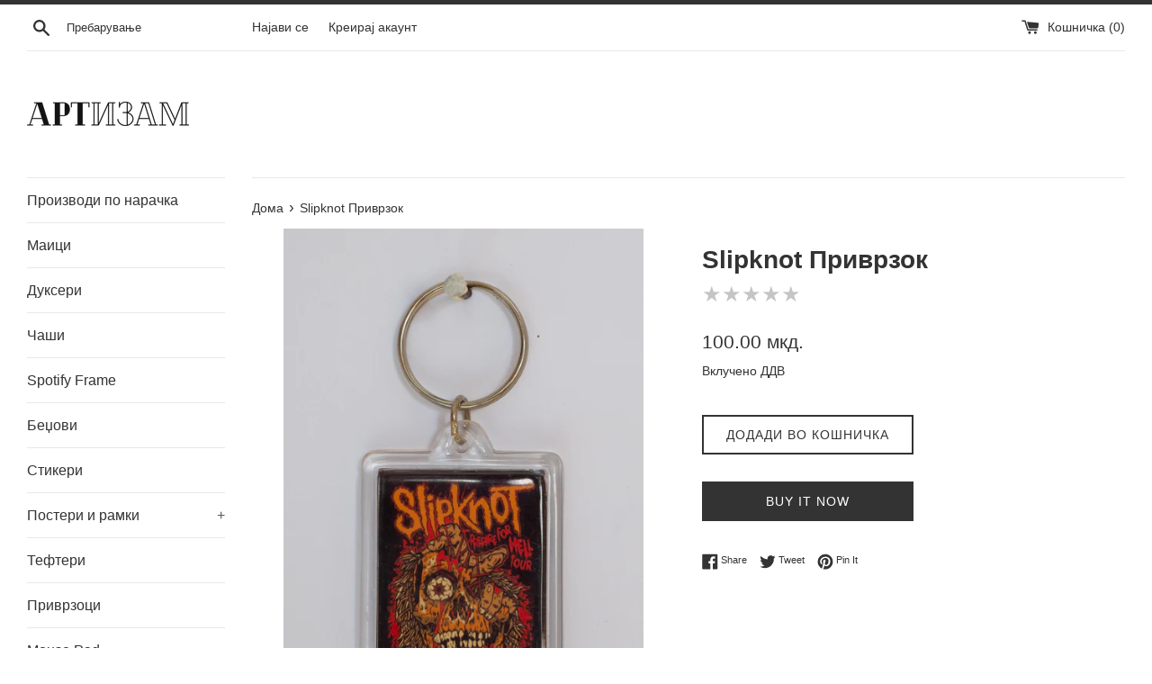

--- FILE ---
content_type: text/javascript
request_url: https://artizam.mk/cdn/shop/t/2/assets/globo.options.data.min.js?v=31011454205288419581667638846
body_size: 167
content:
GPOConfigs.options[24753] = {"elements":[{"id":"file-1","type":"file","note":"File upload is not supported on the cart drawer","label":"\u041f\u0440\u0438\u043f\u0440\u0435\u043c\u0430","button-text":"Choose file","placeholder":"or drop files to upload","required":true,"hidden_label":false,"helptext":"\u0421\u043b\u0438\u043a\u0430\/\u0414\u0438\u0437\u0430\u0458\u043d \u043a\u043e\u0458 \u0431\u0438 \u0441\u0430\u043a\u0430\u043b\u0435 \u0434\u0430 \u0441\u0442\u043e\u0438 \u043d\u0430 \u0412\u0430\u0448\u0438\u043e\u0442 \u043f\u0440\u043e\u0438\u0437\u0432\u043e\u0434 \u043f\u043e \u043d\u0430\u0440\u0430\u0447\u043a\u0430.","allowed_extensions":["jpg","jpeg","png"],"class_name":"","columnWidth":50}],"add-elements":null,"products":{"rule":{"manual":{"enable":true,"ids":[5542921175193,5543154024601,5543173849241,6556846719129]},"automate":{"enable":false,"operator":"and","conditions":[{"select":"TITLE","where":"EQUALS","value":null}]},"all":{"enable":false}}},"style":{"general":{"input_style":"classic","align":"left"}},"colors":{"general":{"app_background":"#ffffff","label_text":"#000","required_text":"#ff0000","helptext":"#737373"},"input":{"input_text":"#000","input_background":"#f7f8fa"},"selects":{"dropdown_text":"#000","dropdown_background":"#f7f8fa","choicelist_text":"#000","choicelist_text_hover":"#000","choicelist_text_active":"#000","choicelist_hover":"#eb1256","choicelist_active":"#eb1256"},"swatches":{"button_text":"#000","button_text_hover":"#eb1256","button_text_active":"#fff","button_background":"#fff","button_background_hover":"#fff","button_background_active":"#eb1256","swatch_hover":"#eb1256","swatch_active":"#eb1256"}},"typography":{"label_text":{"fontSize":14,"customFont":false,"fontFamily":"Open Sans","fontVariant":"regular"},"input_text":{"fontSize":14,"customFont":false,"fontFamily":"Open Sans","fontVariant":"regular"},"description_text":{"fontSize":14,"customFont":false,"fontFamily":"Open Sans","fontVariant":"regular"}},"error_messages":{"required":"This field is required","invalid":"Invalid","invalid_number":"Invalid number","char_limit":"Please enter less than or equal to {{character_limit}} characters","min_value":"Please enter a value greater than or equal to {{min_value}}","max_value":"Please enter a value less than or equal to {{max_value}}","min_selection":"Please select at least {{min_selection}} options","max_selection":"Please select at maximum {{max_selection}} options","exactly_selection":"Please select exactly {{exactly_selection}} options","file_size_limit":"Maximum upload file size : {{max_file_size}}MB","file_not_allowed":"File not allowed"},"settings":{"price":{"seperator":"|","show_for_input":true,"show_for_option":true,"label_addon":"(+ {{addon}})","hide_additional_payment_button":true},"translation":{"selection_will_add":"Selection will add {{addon}} to the price","custom_product_name":"{{product_title}} - Selections"}},"status":0}
